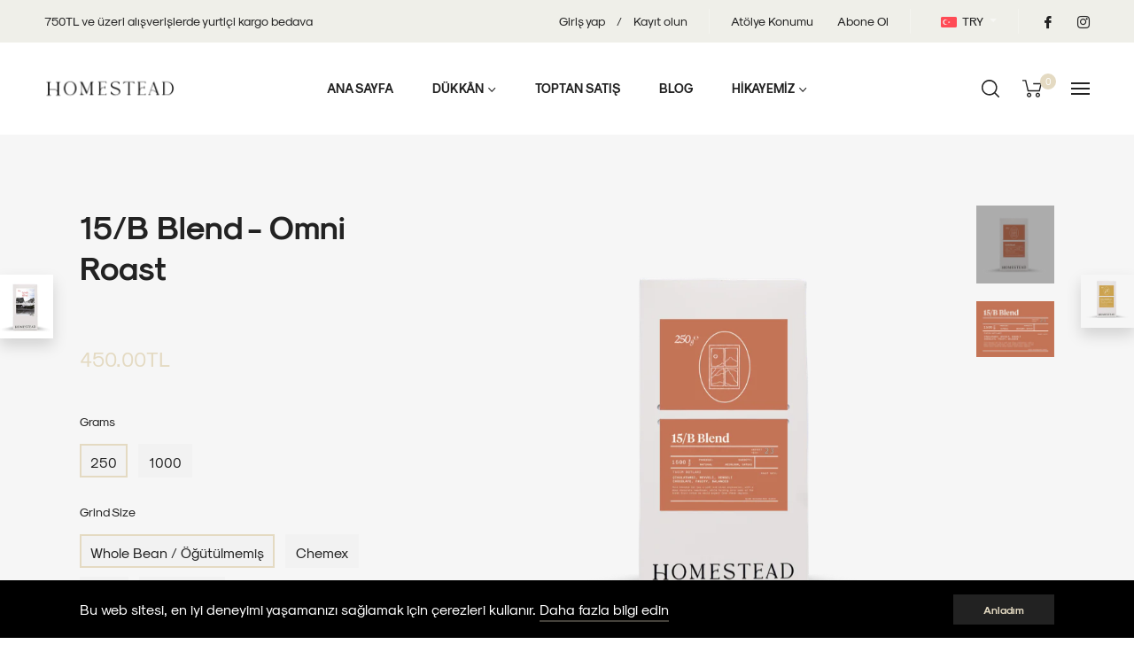

--- FILE ---
content_type: text/javascript; charset=utf-8
request_url: https://homestead.coffee/products/blend.js
body_size: 770
content:
{"id":7084189810824,"title":"15\/B Blend - Omni Roast","handle":"blend","description":"\u003cmeta charset=\"utf-8\"\u003e\n\u003cp\u003eSize bir harman yarattık! Uzun süredir gösterdiğiniz ilgi ve talep üzerine uyarlanabilir ve birçok kişinin damak zevkini memnun edebilecek bir harman yapmak istedik. Bu çikolatımsı, meyvemsi ve dengeli harmanı bu haftadan itibaren hem kendi filtre kahveniz için hem de espressonuz için kullanabilirsiniz.\u003c\/p\u003e\n\u003cp\u003e\u003cspan data-mce-fragment=\"1\"\u003e250gr\u003c\/span\u003e \u003c\/p\u003e\n\u003cp\u003e \u003c\/p\u003e","published_at":"2024-10-10T15:47:40+03:00","created_at":"2022-09-26T14:58:30+03:00","vendor":"Homestead Coffee","type":"","tags":["specialty"],"price":45000,"price_min":45000,"price_max":180000,"available":true,"price_varies":true,"compare_at_price":null,"compare_at_price_min":0,"compare_at_price_max":0,"compare_at_price_varies":false,"variants":[{"id":40770434433160,"title":"250 \/ Whole Bean \/ Öğütülmemiş","option1":"250","option2":"Whole Bean \/ Öğütülmemiş","option3":null,"sku":"","requires_shipping":true,"taxable":true,"featured_image":null,"available":true,"name":"15\/B Blend - Omni Roast - 250 \/ Whole Bean \/ Öğütülmemiş","public_title":"250 \/ Whole Bean \/ Öğütülmemiş","options":["250","Whole Bean \/ Öğütülmemiş"],"price":45000,"weight":0,"compare_at_price":null,"inventory_management":null,"barcode":"","requires_selling_plan":false,"selling_plan_allocations":[]},{"id":40770434465928,"title":"250 \/ Chemex","option1":"250","option2":"Chemex","option3":null,"sku":null,"requires_shipping":true,"taxable":true,"featured_image":null,"available":true,"name":"15\/B Blend - Omni Roast - 250 \/ Chemex","public_title":"250 \/ Chemex","options":["250","Chemex"],"price":45000,"weight":0,"compare_at_price":null,"inventory_management":null,"barcode":null,"requires_selling_plan":false,"selling_plan_allocations":[]},{"id":40770434498696,"title":"250 \/ V60","option1":"250","option2":"V60","option3":null,"sku":null,"requires_shipping":true,"taxable":true,"featured_image":null,"available":true,"name":"15\/B Blend - Omni Roast - 250 \/ V60","public_title":"250 \/ V60","options":["250","V60"],"price":45000,"weight":0,"compare_at_price":null,"inventory_management":null,"barcode":null,"requires_selling_plan":false,"selling_plan_allocations":[]},{"id":40770434531464,"title":"250 \/ Aeropress","option1":"250","option2":"Aeropress","option3":null,"sku":null,"requires_shipping":true,"taxable":true,"featured_image":null,"available":true,"name":"15\/B Blend - Omni Roast - 250 \/ Aeropress","public_title":"250 \/ Aeropress","options":["250","Aeropress"],"price":45000,"weight":0,"compare_at_price":null,"inventory_management":null,"barcode":null,"requires_selling_plan":false,"selling_plan_allocations":[]},{"id":40770434564232,"title":"250 \/ Coffee Machine \/ Filtre Makinesi","option1":"250","option2":"Coffee Machine \/ Filtre Makinesi","option3":null,"sku":null,"requires_shipping":true,"taxable":true,"featured_image":null,"available":true,"name":"15\/B Blend - Omni Roast - 250 \/ Coffee Machine \/ Filtre Makinesi","public_title":"250 \/ Coffee Machine \/ Filtre Makinesi","options":["250","Coffee Machine \/ Filtre Makinesi"],"price":45000,"weight":0,"compare_at_price":null,"inventory_management":null,"barcode":null,"requires_selling_plan":false,"selling_plan_allocations":[]},{"id":40770434597000,"title":"250 \/ Espresso Grind","option1":"250","option2":"Espresso Grind","option3":null,"sku":null,"requires_shipping":true,"taxable":true,"featured_image":null,"available":true,"name":"15\/B Blend - Omni Roast - 250 \/ Espresso Grind","public_title":"250 \/ Espresso Grind","options":["250","Espresso Grind"],"price":45000,"weight":0,"compare_at_price":null,"inventory_management":null,"barcode":null,"requires_selling_plan":false,"selling_plan_allocations":[]},{"id":40770434629768,"title":"250 \/ French Press","option1":"250","option2":"French Press","option3":null,"sku":null,"requires_shipping":true,"taxable":true,"featured_image":null,"available":true,"name":"15\/B Blend - Omni Roast - 250 \/ French Press","public_title":"250 \/ French Press","options":["250","French Press"],"price":45000,"weight":0,"compare_at_price":null,"inventory_management":null,"barcode":null,"requires_selling_plan":false,"selling_plan_allocations":[]},{"id":40770434662536,"title":"250 \/ Moka Pot","option1":"250","option2":"Moka Pot","option3":null,"sku":null,"requires_shipping":true,"taxable":true,"featured_image":null,"available":true,"name":"15\/B Blend - Omni Roast - 250 \/ Moka Pot","public_title":"250 \/ Moka Pot","options":["250","Moka Pot"],"price":45000,"weight":0,"compare_at_price":null,"inventory_management":null,"barcode":null,"requires_selling_plan":false,"selling_plan_allocations":[]},{"id":41052674818184,"title":"250 \/ Cezve","option1":"250","option2":"Cezve","option3":null,"sku":"","requires_shipping":true,"taxable":true,"featured_image":null,"available":true,"name":"15\/B Blend - Omni Roast - 250 \/ Cezve","public_title":"250 \/ Cezve","options":["250","Cezve"],"price":45000,"weight":0,"compare_at_price":null,"inventory_management":null,"barcode":"","requires_selling_plan":false,"selling_plan_allocations":[]},{"id":40770434695304,"title":"1000 \/ Whole Bean \/ Öğütülmemiş","option1":"1000","option2":"Whole Bean \/ Öğütülmemiş","option3":null,"sku":null,"requires_shipping":true,"taxable":true,"featured_image":null,"available":true,"name":"15\/B Blend - Omni Roast - 1000 \/ Whole Bean \/ Öğütülmemiş","public_title":"1000 \/ Whole Bean \/ Öğütülmemiş","options":["1000","Whole Bean \/ Öğütülmemiş"],"price":180000,"weight":0,"compare_at_price":null,"inventory_management":null,"barcode":null,"requires_selling_plan":false,"selling_plan_allocations":[]},{"id":40770434728072,"title":"1000 \/ Chemex","option1":"1000","option2":"Chemex","option3":null,"sku":null,"requires_shipping":true,"taxable":true,"featured_image":null,"available":true,"name":"15\/B Blend - Omni Roast - 1000 \/ Chemex","public_title":"1000 \/ Chemex","options":["1000","Chemex"],"price":180000,"weight":0,"compare_at_price":null,"inventory_management":null,"barcode":null,"requires_selling_plan":false,"selling_plan_allocations":[]},{"id":40770434760840,"title":"1000 \/ V60","option1":"1000","option2":"V60","option3":null,"sku":null,"requires_shipping":true,"taxable":true,"featured_image":null,"available":true,"name":"15\/B Blend - Omni Roast - 1000 \/ V60","public_title":"1000 \/ V60","options":["1000","V60"],"price":180000,"weight":0,"compare_at_price":null,"inventory_management":null,"barcode":null,"requires_selling_plan":false,"selling_plan_allocations":[]},{"id":40770434793608,"title":"1000 \/ Aeropress","option1":"1000","option2":"Aeropress","option3":null,"sku":null,"requires_shipping":true,"taxable":true,"featured_image":null,"available":true,"name":"15\/B Blend - Omni Roast - 1000 \/ Aeropress","public_title":"1000 \/ Aeropress","options":["1000","Aeropress"],"price":180000,"weight":0,"compare_at_price":null,"inventory_management":null,"barcode":null,"requires_selling_plan":false,"selling_plan_allocations":[]},{"id":40770434826376,"title":"1000 \/ Coffee Machine \/ Filtre Makinesi","option1":"1000","option2":"Coffee Machine \/ Filtre Makinesi","option3":null,"sku":null,"requires_shipping":true,"taxable":true,"featured_image":null,"available":true,"name":"15\/B Blend - Omni Roast - 1000 \/ Coffee Machine \/ Filtre Makinesi","public_title":"1000 \/ Coffee Machine \/ Filtre Makinesi","options":["1000","Coffee Machine \/ Filtre Makinesi"],"price":180000,"weight":0,"compare_at_price":null,"inventory_management":null,"barcode":null,"requires_selling_plan":false,"selling_plan_allocations":[]},{"id":40770434859144,"title":"1000 \/ Espresso Grind","option1":"1000","option2":"Espresso Grind","option3":null,"sku":null,"requires_shipping":true,"taxable":true,"featured_image":null,"available":true,"name":"15\/B Blend - Omni Roast - 1000 \/ Espresso Grind","public_title":"1000 \/ Espresso Grind","options":["1000","Espresso Grind"],"price":180000,"weight":0,"compare_at_price":null,"inventory_management":null,"barcode":null,"requires_selling_plan":false,"selling_plan_allocations":[]},{"id":40770434891912,"title":"1000 \/ French Press","option1":"1000","option2":"French Press","option3":null,"sku":null,"requires_shipping":true,"taxable":true,"featured_image":null,"available":true,"name":"15\/B Blend - Omni Roast - 1000 \/ French Press","public_title":"1000 \/ French Press","options":["1000","French Press"],"price":180000,"weight":0,"compare_at_price":null,"inventory_management":null,"barcode":null,"requires_selling_plan":false,"selling_plan_allocations":[]},{"id":40770434924680,"title":"1000 \/ Moka Pot","option1":"1000","option2":"Moka Pot","option3":null,"sku":null,"requires_shipping":true,"taxable":true,"featured_image":null,"available":true,"name":"15\/B Blend - Omni Roast - 1000 \/ Moka Pot","public_title":"1000 \/ Moka Pot","options":["1000","Moka Pot"],"price":180000,"weight":0,"compare_at_price":null,"inventory_management":null,"barcode":null,"requires_selling_plan":false,"selling_plan_allocations":[]},{"id":41052674850952,"title":"1000 \/ Cezve","option1":"1000","option2":"Cezve","option3":null,"sku":"","requires_shipping":true,"taxable":true,"featured_image":null,"available":true,"name":"15\/B Blend - Omni Roast - 1000 \/ Cezve","public_title":"1000 \/ Cezve","options":["1000","Cezve"],"price":180000,"weight":0,"compare_at_price":null,"inventory_management":null,"barcode":"","requires_selling_plan":false,"selling_plan_allocations":[]}],"images":["\/\/cdn.shopify.com\/s\/files\/1\/0563\/6194\/3176\/files\/15_BBlendLarge.png?v=1731926444","\/\/cdn.shopify.com\/s\/files\/1\/0563\/6194\/3176\/files\/Asset_10_4x_39f4de78-06d6-439e-9b5b-a1d339acee41.png?v=1731926461"],"featured_image":"\/\/cdn.shopify.com\/s\/files\/1\/0563\/6194\/3176\/files\/15_BBlendLarge.png?v=1731926444","options":[{"name":"Grams","position":1,"values":["250","1000"]},{"name":"Grind Size","position":2,"values":["Whole Bean \/ Öğütülmemiş","Chemex","V60","Aeropress","Coffee Machine \/ Filtre Makinesi","Espresso Grind","French Press","Moka Pot","Cezve"]}],"url":"\/products\/blend","media":[{"alt":null,"id":31906612838536,"position":1,"preview_image":{"aspect_ratio":1.0,"height":720,"width":720,"src":"https:\/\/cdn.shopify.com\/s\/files\/1\/0563\/6194\/3176\/files\/15_BBlendLarge.png?v=1731926444"},"aspect_ratio":1.0,"height":720,"media_type":"image","src":"https:\/\/cdn.shopify.com\/s\/files\/1\/0563\/6194\/3176\/files\/15_BBlendLarge.png?v=1731926444","width":720},{"alt":null,"id":31906617131144,"position":2,"preview_image":{"aspect_ratio":1.4,"height":1446,"width":2025,"src":"https:\/\/cdn.shopify.com\/s\/files\/1\/0563\/6194\/3176\/files\/Asset_10_4x_39f4de78-06d6-439e-9b5b-a1d339acee41.png?v=1731926461"},"aspect_ratio":1.4,"height":1446,"media_type":"image","src":"https:\/\/cdn.shopify.com\/s\/files\/1\/0563\/6194\/3176\/files\/Asset_10_4x_39f4de78-06d6-439e-9b5b-a1d339acee41.png?v=1731926461","width":2025}],"requires_selling_plan":false,"selling_plan_groups":[]}